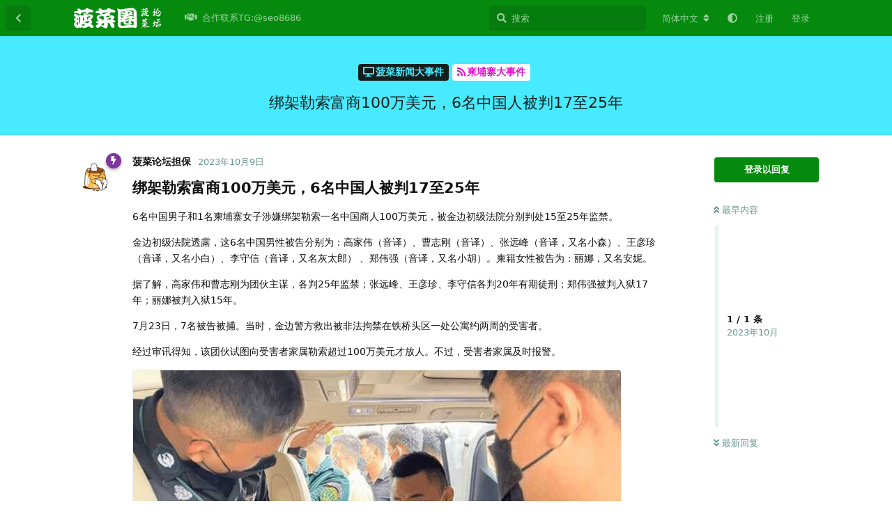

--- FILE ---
content_type: text/html; charset=utf-8
request_url: https://bocaiquan.org/d/521
body_size: 9514
content:
<!doctype html>
<html  dir="ltr"        lang="zh-Hans" >
    <head>
        <meta charset="utf-8">
        <title>绑架勒索富商100万美元，6名中国人被判17至25年 - 菠菜网站-菠菜群-菠菜论坛-菠菜圈</title>

        <link rel="canonical" href="https://bocaiquan.org/d/521">
<link rel="preload" href="https://bocaiquan.org/assets/forum.js?v=4638d81e" as="script">
<link rel="preload" href="https://bocaiquan.org/assets/forum-zh-Hans.js?v=3c353de3" as="script">
<link rel="preload" href="https://bocaiquan.org/assets/fonts/fa-solid-900.woff2" as="font" type="font/woff2" crossorigin="">
<link rel="preload" href="https://bocaiquan.org/assets/fonts/fa-regular-400.woff2" as="font" type="font/woff2" crossorigin="">
<meta name="viewport" content="width=device-width, initial-scale=1, maximum-scale=1, minimum-scale=1">
<meta name="description" content="菠菜网站-菠菜群-菠菜论坛-菠菜圈【bocaiquan.org】致力于为用户打造最好用的白菜资源共享网站，找资源更方便！免费注册登陆即可获取资源！高质量白菜网,白菜作业,白嫖网,注册体验金,开户即送,白菜论坛,活动羊毛,白菜收集平台。">
<meta name="theme-color" content="#058a0e">
<meta name="color-scheme" content="light">
<link rel="stylesheet" media="not all and (prefers-color-scheme: dark)" class="nightmode-light" href="https://bocaiquan.org/assets/forum.css?v=78d3e892" />
<link rel="stylesheet" media="(prefers-color-scheme: dark)" class="nightmode-dark" href="https://bocaiquan.org/assets/forum-dark.css?v=ae0da3b0" />
<link rel="shortcut icon" href="https://bocaiquan.org/assets/favicon-qkarrosj.png">

        <script>
            /* fof/nightmode workaround for browsers without (prefers-color-scheme) CSS media query support */
            if (!window.matchMedia('not all and (prefers-color-scheme), (prefers-color-scheme)').matches) {
                document.querySelector('link.nightmode-light').removeAttribute('media');
            }
        </script>
        
    </head>

    <body>
        <div id="app" class="App">

    <div id="app-navigation" class="App-navigation"></div>

    <div id="drawer" class="App-drawer">

        <header id="header" class="App-header">
            <div id="header-navigation" class="Header-navigation"></div>
            <div class="container">
                <div class="Header-title">
                    <a href="https://bocaiquan.org" id="home-link">
                                                    <img src="https://bocaiquan.org/assets/logo-eqqpzx7r.png" alt="菠菜网站-菠菜群-菠菜论坛-菠菜圈" class="Header-logo">
                                            </a>
                </div>
                <div id="header-primary" class="Header-primary"></div>
                <div id="header-secondary" class="Header-secondary"></div>
            </div>
        </header>

    </div>

    <main class="App-content">
        <div id="content"></div>

        <div id="flarum-loading" style="display: none">
    正在加载…
</div>

<noscript>
    <div class="Alert">
        <div class="container">
            请使用更现代的浏览器并启用 JavaScript 以获得最佳浏览体验。
        </div>
    </div>
</noscript>

<div id="flarum-loading-error" style="display: none">
    <div class="Alert">
        <div class="container">
            加载论坛时出错，请强制刷新页面重试。
        </div>
    </div>
</div>

<noscript id="flarum-content">
    <div class="container">
    <h1>绑架勒索富商100万美元，6名中国人被判17至25年</h1>

    <div>
                    <article>
                                <div class="PostUser"><h3 class="PostUser-name">菠菜论坛担保</h3></div>
                <div class="Post-body">
                    <h3>绑架勒索富商100万美元，6名中国人被判17至25年</h3>



<p>6名中国男子和1名柬埔寨女子涉嫌绑架勒索一名中国商人100万美元，被金边初级法院分别判处15至25年监禁。</p>

<p>金边初级法院透露，这6名中国男性被告分别为：高家伟（音译）、曹志刚（音译）、张远峰（音译，又名小森）、王彦珍（音译，又名小白）、李守信（音译，又名灰太郎） 、郑伟强（音译，又名小胡）。柬籍女性被告为：丽娜，又名安妮。</p>

<p>据了解，高家伟和曹志刚为团伙主谋，各判25年监禁；张远峰、王彦珍、李守信各判20年有期徒刑；郑伟强被判入狱17年；丽娜被判入狱15年。</p>

<p>7月23日，7名被告被捕。当时，金边警方救出被非法拘禁在铁桥头区一处公寓约两周的受害者。</p>

<p>经过审讯得知，该团伙试图向受害者家属勒索超过100万美元才放人。不过，受害者家属及时报警。</p>



<p><a data-fancybox="single" href="https://bocaiquan.org/assets/files/2023-10-09/1696872782-861990-image.png"><img src="https://bocaiquan.org/assets/files/2023-10-09/1696872782-861990-image.png" alt="" loading="lazy"></a></p>

<blockquote class="uncited"><div><p><a href="https://bocaiquan.org" rel="ugc nofollow">菠菜圈-菠菜论坛</a> <a href="https://bocaiquan.org" rel="ugc nofollow">https://bocaiquan.org</a><br>
本站资源全部来源于互联网收录，文章内相关赌博行为一律与本站无关，不承担任何责任！ <a href="https://t.me/hezuo1818" rel="ugc nofollow">如有疑问联系站长！</a></p></div></blockquote>


                </div>
            </article>

            <hr>
            </div>

    
    </div>

</noscript>


        <div class="App-composer">
            <div class="container">
                <div id="composer"></div>
            </div>
        </div>
    </main>

</div>




        <div id="modal"></div>
        <div id="alerts"></div>

        <script>
            document.getElementById('flarum-loading').style.display = 'block';
            var flarum = {extensions: {}};
        </script>

        <script src="https://bocaiquan.org/assets/forum.js?v=4638d81e"></script>
<script src="https://bocaiquan.org/assets/forum-zh-Hans.js?v=3c353de3"></script>

        <script id="flarum-json-payload" type="application/json">{"fof-nightmode.assets.day":"https:\/\/bocaiquan.org\/assets\/forum.css?v=78d3e892","fof-nightmode.assets.night":"https:\/\/bocaiquan.org\/assets\/forum-dark.css?v=ae0da3b0","resources":[{"type":"forums","id":"1","attributes":{"title":"\u83e0\u83dc\u7f51\u7ad9-\u83e0\u83dc\u7fa4-\u83e0\u83dc\u8bba\u575b-\u83e0\u83dc\u5708","description":"\u83e0\u83dc\u7f51\u7ad9-\u83e0\u83dc\u7fa4-\u83e0\u83dc\u8bba\u575b-\u83e0\u83dc\u5708\u3010bocaiquan.org\u3011\u81f4\u529b\u4e8e\u4e3a\u7528\u6237\u6253\u9020\u6700\u597d\u7528\u7684\u767d\u83dc\u8d44\u6e90\u5171\u4eab\u7f51\u7ad9\uff0c\u627e\u8d44\u6e90\u66f4\u65b9\u4fbf\uff01\u514d\u8d39\u6ce8\u518c\u767b\u9646\u5373\u53ef\u83b7\u53d6\u8d44\u6e90\uff01\u9ad8\u8d28\u91cf\u767d\u83dc\u7f51,\u767d\u83dc\u4f5c\u4e1a,\u767d\u5ad6\u7f51,\u6ce8\u518c\u4f53\u9a8c\u91d1,\u5f00\u6237\u5373\u9001,\u767d\u83dc\u8bba\u575b,\u6d3b\u52a8\u7f8a\u6bdb,\u767d\u83dc\u6536\u96c6\u5e73\u53f0\u3002","showLanguageSelector":true,"baseUrl":"https:\/\/bocaiquan.org","basePath":"","baseOrigin":"https:\/\/bocaiquan.org","debug":false,"apiUrl":"https:\/\/bocaiquan.org\/api","welcomeTitle":"\u83e0\u83dc\u7f51\u7ad9-\u83e0\u83dc\u7fa4-\u83e0\u83dc\u8bba\u575b-\u83e0\u83dc\u5708","welcomeMessage":"\u83e0\u83dc\u7f51\u7ad9-\u83e0\u83dc\u7fa4-\u83e0\u83dc\u8bba\u575b-\u83e0\u83dc\u5708\uff08bocaiquan.org\uff09\u63d0\u4f9b\u6700\u65b0\u7684\u767d\u83dc\u8d44\u8baf\uff0c\u514d\u8d39\u5f69\u91d1\uff0c\u4f18\u60e0\u6d3b\u52a8\uff0c\u66dd\u5149\u9ed1\u53f0\uff0c\u73a9\u5bb6\u6280\u5de7\u5206\u4eab\uff0c24\u5c0f\u65f6\u4e0d\u95f4\u65ad\u4e3a\u60a8\u63d0\u4f9b\u670d\u52a1\u3002","themePrimaryColor":"#058a0e","themeSecondaryColor":"#02bb96","logoUrl":"https:\/\/bocaiquan.org\/assets\/logo-eqqpzx7r.png","faviconUrl":"https:\/\/bocaiquan.org\/assets\/favicon-qkarrosj.png","headerHtml":null,"footerHtml":"","allowSignUp":true,"defaultRoute":"\/all","canViewForum":true,"canStartDiscussion":false,"canSearchUsers":false,"canCreateAccessToken":false,"canModerateAccessTokens":false,"assetsBaseUrl":"https:\/\/bocaiquan.org\/assets","canViewFlags":false,"guidelinesUrl":null,"canBypassTagCounts":false,"minPrimaryTags":"1","maxPrimaryTags":"1","minSecondaryTags":"0","maxSecondaryTags":"3","stickiest.badge_icon":"fas fa-layer-group","fof-upload.canUpload":false,"fof-upload.canDownload":false,"fof-upload.composerButtonVisiblity":"both","fofNightMode_autoUnsupportedFallback":1,"fofNightMode.showThemeToggleOnHeaderAlways":true,"fof-nightmode.default_theme":0,"fofNightMode.showThemeToggleInSolid":true,"pusherKey":null,"pusherCluster":null,"displayNameDriver":"nickname","setNicknameOnRegistration":true,"randomizeUsernameOnRegistration":false,"allowUsernameMentionFormat":true,"canBypassAds":false,"cannotSetCustomAvatar":false,"cannotRemoveAvatar":false,"canSetPredefinedAvatar":true,"predefinedAvatarsPrefix":"https:\/\/bocaiquan.org\/assets\/avatars\/predefined\/","predefinedAvatars":["z1bwpGalXl4hpz0K.jpg","lmn76UWvQbj2UERU.jpg","wENfCAj2ZkEQK1F8.png","FRmqJWa4RBohH6tt.jpg","PzLl0B5EwjJER8Eo.jpg","PGue9smCAXLiliN9.jpg","igSeGyzYZEHny6OP.jpg","CzgHcsPv7cgDPZHp.png","LrWECqe9lygmSKM6.jpg","MKfaLtc97apinAeG.jpg","mvpKl8TYpOP4UUaQ.jpg","wUUMv2qLBMZjqT8Z.jpg","vwvKVM8GYsFlPvaB.jpg","bLDWwJl1XB4FnflU.jpg","fpYonsRrrDyXGBGs.jpg","LeSmHXlmwHa2291D.jpg","srRMYGkZJI33DMxu.jpg","iI72RQEtPda4Cayn.jpg","KE3CmFte720ZCbur.jpg","GRmwzvN301xM4MPH.jpg","84YophypIlEuYYCY.jpg","s3eGbspEcfBr85VN.jpg","4d3l36HFwe7bKG8y.jpg","tV1g2WkLQ4pfisOg.jpg","SROOftMJcHoSMz0F.jpg","bSZN3eNn6cZIV78B.jpg","vBL7ByxIY4urQvWU.jpg","o4JtUvTS5LjE7s7o.jpg","cLTKswoLhKzA2EUv.jpg","wwS6SuwSye5vGBml.jpg","CBFlCcQOktKqMHQe.jpg","8gFCx79PEsb7sXPV.jpg","wZyqd9gpp2p8EfD7.jpg","9bbyduuqPbFCr2Rd.png","YE29QNJBxJCzzfgz.jpg","xXsNQmofxibX8716.png","9yio4WnWIyBSRhX3.png","Qt4azjlYNdGSHRDC.png","ccXJBMAVyvnGpbUv.jpg","0BOjUH3hM60PgbSG.jpg","TwxDsUU6HKNo7Z05.jpg","PPrftbnwWOqhG0H9.jpg","E7pAjFXTfvSYnwV9.png","AozsAYu1vcbdHybs.jpg","Fr17IDmw5rbTfD2I.png","9Hmvm7NLm2WHqFHW.png"]},"relationships":{"groups":{"data":[{"type":"groups","id":"1"},{"type":"groups","id":"2"},{"type":"groups","id":"3"},{"type":"groups","id":"4"}]},"tags":{"data":[{"type":"tags","id":"1"},{"type":"tags","id":"2"},{"type":"tags","id":"3"},{"type":"tags","id":"4"},{"type":"tags","id":"5"},{"type":"tags","id":"6"},{"type":"tags","id":"7"},{"type":"tags","id":"8"},{"type":"tags","id":"9"},{"type":"tags","id":"10"},{"type":"tags","id":"11"},{"type":"tags","id":"12"},{"type":"tags","id":"21"},{"type":"tags","id":"24"},{"type":"tags","id":"25"},{"type":"tags","id":"26"}]},"links":{"data":[{"type":"links","id":"31"}]}}},{"type":"groups","id":"1","attributes":{"nameSingular":"\u7ba1\u7406\u5458","namePlural":"\u7ba1\u7406\u7ec4","color":"#B72A2A","icon":"fas fa-wrench","isHidden":0}},{"type":"groups","id":"2","attributes":{"nameSingular":"\u6e38\u5ba2","namePlural":"\u6e38\u5ba2","color":null,"icon":null,"isHidden":0}},{"type":"groups","id":"3","attributes":{"nameSingular":"\u6ce8\u518c\u7528\u6237","namePlural":"\u6ce8\u518c\u7528\u6237","color":null,"icon":null,"isHidden":0}},{"type":"groups","id":"4","attributes":{"nameSingular":"\u7248\u4e3b","namePlural":"\u7248\u4e3b\u7ec4","color":"#80349E","icon":"fas fa-bolt","isHidden":0}},{"type":"tags","id":"1","attributes":{"name":"\u514d\u8d39\u5f69\u91d1","description":"\u5168\u7403\u6700\u65b0\u514d\u8d39\u5f69\u91d1\u5e73\u53f0\u53d1\u5e03","slug":"mianfeicaijin","color":"#f20202","backgroundUrl":null,"backgroundMode":null,"icon":"fas fa-bolt light fa-gift","discussionCount":1001,"position":0,"defaultSort":null,"isChild":false,"isHidden":false,"lastPostedAt":"2025-12-05T06:22:14+00:00","canStartDiscussion":false,"canAddToDiscussion":false}},{"type":"tags","id":"2","attributes":{"name":"\u9996\u5b58\u4f18\u60e0","description":"\u535a\u5f69\u5145\u503c\u4f18\u60e0\u4ee5\u53ca\u4fe1\u8a89\u63a8\u8350\uff0c\u6d3b\u52a8\u7ed3\u675f\u968f\u65f6\u8054\u7cfb\u7ad9\u957f","slug":"shoucunyouhui","color":"#f59105","backgroundUrl":null,"backgroundMode":null,"icon":"fas fa-solid fa-dollar-sign","discussionCount":4,"position":1,"defaultSort":null,"isChild":false,"isHidden":false,"lastPostedAt":"2025-11-17T20:18:58+00:00","canStartDiscussion":false,"canAddToDiscussion":false}},{"type":"tags","id":"3","attributes":{"name":"\u4ea4\u6d41\u4e13\u533a","description":"\u7545\u6240\u6b32\u8a00\uff0c\u53d1\u8868\u4e2a\u4eba\u89c2\u5ff5\uff0c\u5c0a\u91cd\u4e2a\u4eba\u89c2\u5ff5\uff01","slug":"Exchange","color":"#e97f07","backgroundUrl":null,"backgroundMode":null,"icon":"fas fa-solid fa-comment-dots","discussionCount":53,"position":10,"defaultSort":null,"isChild":false,"isHidden":false,"lastPostedAt":"2025-12-05T06:20:47+00:00","canStartDiscussion":false,"canAddToDiscussion":false}},{"type":"tags","id":"4","attributes":{"name":"\u9ed1\u5e73\u53f0\u66dd\u5149","description":"\u66dd\u5149\u9ed1\u53f0\uff0c\u9ed1\u4ee3\u7406\uff0c\u9ed1\u516c\u53f8\uff0c\u9ed1\u4e0a\u7ea7\uff0c\u6b22\u8fce\u6295\u7a3f\uff0c\u4e0d\u5b9e\u53ef\u81ea\u8bc1\u3002","slug":"heipingtaibaoguang","color":"#100f0f","backgroundUrl":null,"backgroundMode":null,"icon":"fas fa-solid fa-video-slash","discussionCount":230,"position":2,"defaultSort":null,"isChild":false,"isHidden":false,"lastPostedAt":"2025-12-01T07:14:38+00:00","canStartDiscussion":false,"canAddToDiscussion":false}},{"type":"tags","id":"5","attributes":{"name":"\u7ad9\u957f\u5206\u4eab\u533a","description":"\u7ad9\u957f\u8054\u7cfb\u65b9\u5f0f\u548c\u76f8\u5173\u5408\u4f5c\u4fe1\u606f","slug":"zhanzhangfenxiangqu","color":"#3700ff","backgroundUrl":null,"backgroundMode":null,"icon":"fas fa-bolt fa-solid fa-pen","discussionCount":32,"position":7,"defaultSort":null,"isChild":false,"isHidden":false,"lastPostedAt":"2025-11-13T12:24:27+00:00","canStartDiscussion":false,"canAddToDiscussion":false}},{"type":"tags","id":"6","attributes":{"name":"\u83e0\u83dc\u8bba\u575b\u6545\u4e8b\u6c47","description":"\u83e0\u83dc\u8bba\u575b\u6545\u4e8b\u4f1a\u3010bocaiquan.org\u3011\u5206\u4eab\u5173\u4e8e\u535a\u5f69\u7684\u6545\u4e8b\uff0c\u6212\u8d4c\uff0c\u70c2\u8d4c\u4eba\u7684\u81ea\u8bc9\u3002\u6b22\u8fce\u8001\u54e5\u4eec\u6295\u7a3f\u3001\u4ea4\u6d41\u3001\u63a2\u8ba8\u3002","slug":"bocailuntan","color":"#09d320","backgroundUrl":null,"backgroundMode":null,"icon":"fas fa-solid fa-book","discussionCount":118,"position":5,"defaultSort":null,"isChild":false,"isHidden":false,"lastPostedAt":"2025-12-05T06:13:00+00:00","canStartDiscussion":false,"canAddToDiscussion":false}},{"type":"tags","id":"7","attributes":{"name":"\u83e0\u83dc\u65b0\u95fb\u5927\u4e8b\u4ef6","description":"\u83e0\u83dc\u65b0\u95fb\u5927\u4e8b\u4ef6\u3010bocaiquan.org\u3011\u5206\u4eab\u7b2c\u4e00\u624b\u7684\u5168\u7403\u83e0\u83dc\u52a8\u6001\u4e0e\u5a31\u4e50\u5e73\u53f0\u6e38\u620f\u76f8\u5173\u7684\u83e0\u83dc\u8d44\u8baf\uff0c\u6b22\u8fce\u6765\u81ea\u5404\u5730\u7684\u7f51\u53cb\u63d0\u4f9b\u53d1\u8868\u6700\u65b0\u7684\u83e0\u83dc\u5b9e\u65f6\u65b0\u95fb\u3002","slug":"zixun","color":"#47eaff","backgroundUrl":null,"backgroundMode":null,"icon":"fas fa-solid fa-desktop","discussionCount":422,"position":6,"defaultSort":null,"isChild":false,"isHidden":false,"lastPostedAt":"2025-12-05T06:14:03+00:00","canStartDiscussion":false,"canAddToDiscussion":false}},{"type":"tags","id":"8","attributes":{"name":"\u83e0\u83dc\u6e38\u620f","description":"\u5404\u7c7b\u6e38\u620f\u89c4\u5219\u4ecb\u7ecd\u5206\u4eab","slug":"youxijies","color":"#9d21ca","backgroundUrl":null,"backgroundMode":null,"icon":"fas fa-solid fa-gamepad","discussionCount":55,"position":8,"defaultSort":null,"isChild":false,"isHidden":false,"lastPostedAt":"2025-11-28T15:42:32+00:00","canStartDiscussion":false,"canAddToDiscussion":false}},{"type":"tags","id":"9","attributes":{"name":"\u6212\u8d4c\u533a","description":"\u6212\u8d4c\u533a\u3010bocaiquan.org\u3011\u5206\u4eab\u597d\u6587\uff0c\u5206\u4eab\u5173\u4e8e\u83e0\u83dc\u7684\u6545\u4e8b\uff0c\u6212\u8d4c\uff0c\u70c2\u8d4c\u4eba\u7684\u81ea\u8bc9\u3002\u6b22\u8fce\u8001\u54e5\u4eec\u6295\u7a3f\u3001\u4ea4\u6d41\u3001\u63a2\u8ba8\u3002","slug":"jieduq","color":"#ee44a7","backgroundUrl":null,"backgroundMode":null,"icon":"fas fa-hand-holding-heart","discussionCount":51,"position":9,"defaultSort":null,"isChild":false,"isHidden":false,"lastPostedAt":"2025-11-28T15:45:10+00:00","canStartDiscussion":false,"canAddToDiscussion":false}},{"type":"tags","id":"10","attributes":{"name":"\u8d62\u94b1\u7b56\u7565","description":"\u5404\u7c7b\u6e38\u620f\u8d62\u94b1\u6280\u5de7\uff0c\u5927\u4f6c\u5206\u4eab\u8d62\u94b1\u7b56\u7565","slug":"ying","color":"#25b2f8","backgroundUrl":null,"backgroundMode":null,"icon":"fas fa-solid fa-dice","discussionCount":100,"position":3,"defaultSort":null,"isChild":false,"isHidden":false,"lastPostedAt":"2025-11-13T12:25:46+00:00","canStartDiscussion":false,"canAddToDiscussion":false}},{"type":"tags","id":"11","attributes":{"name":"\u6c42\u52a9\u533a","description":"\u7f51\u53cb\u9700\u8981\u5e2e\u52a9\uff0c\u9700\u8981\u6c42\u52a9\u53ef\u53d1\u6587\u7ed9\u5e7f\u5927\u7f51\u53cb\u4eec\u5171\u540c\u89e3\u51b3\u96be\u9898","slug":"SOS","color":"#f52424","backgroundUrl":null,"backgroundMode":null,"icon":"fas fa-wrench","discussionCount":0,"position":12,"defaultSort":null,"isChild":false,"isHidden":false,"lastPostedAt":null,"canStartDiscussion":false,"canAddToDiscussion":false}},{"type":"tags","id":"12","attributes":{"name":"\u516c\u544a","description":"","slug":"gonggao","color":"#EF564F","backgroundUrl":null,"backgroundMode":null,"icon":"fas fa-bullhorn","discussionCount":1,"position":15,"defaultSort":null,"isChild":false,"isHidden":false,"lastPostedAt":"2023-08-18T06:52:08+00:00","canStartDiscussion":false,"canAddToDiscussion":false}},{"type":"tags","id":"21","attributes":{"name":"\u4f53\u80b2\u8d5b\u4e8b","description":"\u4f53\u80b2\u8d5b\u4e8b\uff0c\u7ad9\u957f\u51ed\u5fc3\u60c5\u63a8\u5355\uff0c\u4f53\u80b2\u4ecb\u7ecd\uff0c\u4f53\u80b2\u65b0\u95fb","slug":"tiyu","color":"#4f1c9b","backgroundUrl":null,"backgroundMode":null,"icon":"far fa-futbol","discussionCount":253,"position":4,"defaultSort":null,"isChild":false,"isHidden":false,"lastPostedAt":"2025-12-01T07:16:05+00:00","canStartDiscussion":false,"canAddToDiscussion":false}},{"type":"tags","id":"24","attributes":{"name":"\u7ad9\u52a1","description":"\u8bba\u575b\u4e8b\u52a1\u5904\u7406","slug":"zhanqu","color":"#00a7d1","backgroundUrl":null,"backgroundMode":null,"icon":"fas fa-clipboard-list","discussionCount":1,"position":14,"defaultSort":null,"isChild":false,"isHidden":false,"lastPostedAt":"2023-08-18T06:52:38+00:00","canStartDiscussion":false,"canAddToDiscussion":false}},{"type":"tags","id":"25","attributes":{"name":"\u8d44\u6e90","description":"","slug":"ziyuan","color":"#f23636","backgroundUrl":null,"backgroundMode":null,"icon":"fas fa-toolbox","discussionCount":2,"position":13,"defaultSort":null,"isChild":false,"isHidden":false,"lastPostedAt":"2023-08-19T10:12:37+00:00","canStartDiscussion":false,"canAddToDiscussion":false}},{"type":"tags","id":"26","attributes":{"name":"\u9632\u9a97\u6307\u5357","description":"\u6bcf\u65e5\u4e00\u5f53\uff0c\u5f53\u5f53\u4e0d\u4e00\u6837","slug":"fangpian","color":"#280b0b","backgroundUrl":null,"backgroundMode":null,"icon":"fas fa-solid fa-user-graduate","discussionCount":9,"position":11,"defaultSort":null,"isChild":false,"isHidden":false,"lastPostedAt":"2024-04-21T11:50:53+00:00","canStartDiscussion":false,"canAddToDiscussion":false}},{"type":"links","id":"31","attributes":{"id":31,"title":"\u5408\u4f5c\u8054\u7cfbTG:@seo8686","icon":"fas fa-solid fa-handshake","url":"https:\/\/t.me\/seo8686","position":null,"isInternal":false,"isNewtab":false,"useRelMe":false,"isChild":false}}],"session":{"userId":0,"csrfToken":"VoZTPGWf9l4ijolI1GYGsLRCg6XEwwaqjDpvOeyS"},"locales":{"zh-Hans":"\u7b80\u4f53\u4e2d\u6587","en":"English"},"locale":"zh-Hans","davwheat-ads.ad-code.between_posts":"\n\n  \u003Cdiv class=\u0022PostStream\u0022 style=\u0022margin-top: 10px; width:100%\u0022\u003E   \u003Ca href=\u0022http:\/\/23.225.52.68:4466\/vip348.html\u0022 target=\u0022_blank\u0022\u003E\n      \u003Cimg src=\u0022https:\/\/baipiaowang.org\/assets\/files\/2025-09-08\/1757317192-293993-2400-194.gif\u0022 \n      alt=\u00224466\u0022 width=\u0022100%\u0022\u003E\n     \u003C\/a\u003E\n    \u003C\/div\u003E\n\n\n\n\n\u003Cdiv class=\u0022PostStream\u0022 style=\u0022margin-top: 10px; width:100%\u0022\u003E\n     \u003Ca href=\u0022https:\/\/www.we867325.com\/aff.php?vid=1253358\u0022 target=\u0022_blank\u0022\u003E\n      \u003Cimg src=\u0022https:\/\/meibo999.com\/assets\/files\/2025-06-01\/1748772785-826593-2400-194.gif\u0022 alt=\u0022\u7b2c\u4e00\u4f53\u80b2\u0022 width=\u0022100%\u0022\u003E\n     \u003C\/a\u003E\n    \u003C\/div\u003E\n\n\n\n\n\n\u003Cdiv class=\u0022PostStream\u0022 style=\u0022margin-top: 10px; width:100%\u0022\u003E\n     \u003Ca href=\u0022https:\/\/www.zhgj7.vip\u0022 target=\u0022_blank\u0022\u003E\n      \u003Cimg src=\u0022https:\/\/baipiaowang.org\/assets\/files\/2025-03-18\/1742310095-631350-bc0c11bd-1fa3-47fc-9df3-9b9d472835a4.gif\u0022 alt=\u0022\u5c0a\u7687\u0022 width=\u0022100%\u0022\u003E\n     \u003C\/a\u003E\n    \u003C\/div\u003E\n\n\u003Cdiv class=\u0022PostStream\u0022 style=\u0022margin-top: 10px; width:100%\u0022\u003E\n     \u003Ca href=\u0022https:\/\/www.3bet5.cc:35559\/entry\/register\/?i_code=9784697\u0022 target=\u0022_blank\u0022\u003E\n      \u003Cimg src=\u0022https:\/\/baicaidaquan.com\/assets\/files\/2025-09-15\/1757926120-270990-2400x194.gif\u0022 \n      alt=\u0022bet5\u4f53\u80b2\u0022 width=\u0022100%\u0022\u003E\n     \u003C\/a\u003E\n    \u003C\/div\u003E\n\n\u003Cdiv class=\u0022PostStream\u0022 style=\u0022margin-top: 10px; width:100%\u0022\u003E\n     \u003Ca href=\u0022https:\/\/www.079111.cc:8899\/Register\/?a=580165\u0022 target=\u0022_blank\u0022\u003E\n      \u003Cimg src=\u0022https:\/\/www.genostas.com\/assets\/files\/2025-09-28\/1759043239-219743-bd3d56d6-cd78-45f7-a662-23984e0ddae8.gif\u0022 \n      alt=\u0022\u65b0\u8461\u4eac\u0022 width=\u0022100%\u0022\u003E\n     \u003C\/a\u003E\n    \u003C\/div\u003E\n\n\n\n\u003Cdiv class=\u0022PostStream\u0022 style=\u0022margin-top: 10px; width:100%\u0022\u003E\n     \u003Ca href=\u0022https:\/\/t.me\/kuaisuqianming\u0022 target=\u0022_blank\u0022\u003E\n      \u003Cimg src=\u0022https:\/\/meibo999.com\/assets\/files\/2025-07-30\/1753896194-281861-ios.gif\u0022 alt=\u0022\u7b7e\u540d\u0022 width=\u0022100%\u0022\u003E\n     \u003C\/a\u003E\n    \u003C\/div\u003E\n\n\n\u003Cdiv class=\u0022PostStream\u0022 style=\u0022margin-top: 10px; width:100%\u0022\u003E\n     \u003Ca href=\u0022http:\/\/jinshapg10.com\/\u0022 target=\u0022_blank\u0022\u003E\n      \u003Cimg src=\u0022https:\/\/meibo999.com\/assets\/files\/2025-06-21\/1750484571-914080-pg.gif\u0022 alt=\u0022\u91d1\u6c99\u0022 width=\u0022100%\u0022\u003E\n     \u003C\/a\u003E\n    \u003C\/div\u003E\n\n\n\u003Cdiv class=\u0022PostStream\u0022 style=\u0022margin-top: 10px; width:100%\u0022\u003E\n     \u003Ca href=\u0022https:\/\/558.5583606.cc:8443\/?shareName=558.5583606.cc\u0022 target=\u0022_blank\u0022\u003E\n      \u003Cimg src=\u0022https:\/\/kaiyuanqipai.org\/assets\/files\/2025-08-25\/1756111166-561238-558-2400x194.gif\u0022 \n      alt=\u0022\u5f00\u5143\u68cb\u724c\u0022 width=\u0022100%\u0022\u003E\n     \u003C\/a\u003E\n    \u003C\/div\u003E\n\n\u003Cdiv class=\u0022PostStream\u0022 style=\u0022margin-top: 10px; width:100%\u0022\u003E\n     \u003Ca href=\u0022https:\/\/2pg.2055983.cc\u0022 target=\u0022_blank\u0022\u003E\n      \u003Cimg src=\u0022https:\/\/kaiyuanqipai.org\/assets\/files\/2025-08-25\/1756111222-623116-2400x194.gif\u0022 \n      alt=\u0022PG\u7535\u5b50\u0022 width=\u0022100%\u0022\u003E\n     \u003C\/a\u003E\n    \u003C\/div\u003E\n\n\n\n\n\n\u003Cdiv class=\u0022PostStream\u0022 style=\u0022margin-top: 10px; width:100%\u0022\u003E\n\t\t\t\u003Ca href=\u0022https:\/\/t.me\/seo8686\u0022 target=\u0022_blank\u0022\u003E\n\t\t\t\t\u003Cimg src=\u0022https:\/\/bocaiquan.org\/assets\/files\/2023-10-18\/1697613861-574998-1.gif\u0022 alt=\u0022\u5e7f\u544a\u5408\u4f5c\u0022 width=\u0022100%\u0022\u003E\n\t\t\t\u003C\/a\u003E\n\t\t\u003C\/div\u003E","davwheat-ads.ad-code.discussion_header":"\u003Cdiv class=\u0022container\u0022 style=\u0022margin-top: 10px; width:100%\u0022\u003E\n\t\t\t\u003Ca href=\u0022https:\/\/st9899.com\/\u0022 target=\u0022_blank\u0022\u003E\n\t\t\t\t\u003Cimg src=\u0022https:\/\/caijin2023.com\/assets\/files\/2023-08-05\/1691237533-432137-1691221973-371600-2.gif\u0022 alt=\u0022\u80dc\u5929\u5a31\u4e50\u573a\u0022 width=\u0022100%\u0022\u003E\n\t\t\t\u003C\/a\u003E\n\t\t\u003C\/div\u003E\n\n\n\n\n\n\n\n\n\n\n\u003Cdiv class=\u0022container\u0022 style=\u0022margin-top: 10px; width:100%\u0022\u003E\n\t\t\t\u003Ca href=\u0022https:\/\/bocaiquan.org\/d\/3-yan-gao-he-zuo-bo-cai-lun-tan-zhan-chang-lian-xi-fang-shi\u0022 target=\u0022_blank\u0022\u003E\n\t\t\t\t\u003Cimg src=\u0022https:\/\/baicaidaquan.com\/assets\/files\/2023-08-05\/1691223771-221217-1691209435-278522-3.gif\u0022 alt=\u0022\u80dc\u5929\u5a31\u4e50\u573a\u0022 width=\u0022100%\u0022\u003E\n\t\t\t\u003C\/a\u003E\n\t\t\u003C\/div\u003E","davwheat-ads.ad-code.discussion_sidebar":"","davwheat-ads.ad-code.footer":"","davwheat-ads.ad-code.header":"\n\n\u003Cdiv class=\u0022container\u0022 style=\u0022margin-top: 10px;\u0022\u003E\n     \u003Ca href=\u0022https:\/\/153.43.15.30:5029\/?cid=3112107\u0026id=8369907#baicaishequ\u0022 target=\u0022_blank\u0022\u003E\n      \u003Cimg src=\u0022https:\/\/tupian.913tupian.com\/baicai\/2400x194.gif\u0022 \n      alt=\u0022\u91d1\u6c99\u0022 width=\u0022100%\u0022\u003E\n     \u003C\/a\u003E\n    \u003C\/div\u003E\n\n\u003Cdiv class=\u0022container\u0022 style=\u0022margin-top: 10px;\u0022\u003E\n     \u003Ca href=\u0022https:\/\/www.we867325.com\/aff.php?vid=1253358\u0022 target=\u0022_blank\u0022\u003E\n      \u003Cimg src=\u0022https:\/\/meibo999.com\/assets\/files\/2025-06-01\/1748772785-826593-2400-194.gif\u0022 \n      alt=\u0022\u7b2c\u4e00\u4f53\u80b2\u0022 width=\u0022100%\u0022\u003E\n     \u003C\/a\u003E\n    \u003C\/div\u003E\n\n\n\n\u003Cdiv class=\u0022container\u0022 style=\u0022margin-top: 10px;\u0022\u003E\n     \u003Ca href=\u0022http:\/\/23.225.52.68:4466\/vip348.html\u0022 target=\u0022_blank\u0022\u003E\n      \u003Cimg src=\u0022https:\/\/baipiaowang.org\/assets\/files\/2025-09-08\/1757317192-293993-2400-194.gif\u0022 \n      alt=\u00224466\u0022 width=\u0022100%\u0022\u003E\n     \u003C\/a\u003E\n    \u003C\/div\u003E\n\n\u003Cdiv class=\u0022container\u0022 style=\u0022margin-top: 10px;\u0022\u003E\n     \u003Ca href=\u0022https:\/\/134.122.165.139:5001\/fhdisf9ujfsdklj88\/887260891.php\u0022 target=\u0022_blank\u0022\u003E\n      \u003Cimg src=\u0022https:\/\/meibo999.com\/assets\/files\/2025-10-30\/1761801095-733044-960x70-1.gif\u0022 \n      alt=\u00227668\u666e\u4eac\u0022 width=\u0022100%\u0022\u003E\n     \u003C\/a\u003E\n    \u003C\/div\u003E\n\n\n\n\n\n\n\u003Cdiv class=\u0022container\u0022 style=\u0022margin-top: 10px;\u0022\u003E\n     \u003Ca href=\u0022https:\/\/tz.wx.dsgj668.com\/app\/register.php?site_id=2173\u0026topId=3220563\u0022 target=\u0022_blank\u0022\u003E\n      \u003Cimg src=\u0022https:\/\/meibo999.com\/assets\/files\/2025-11-17\/1763390576-392028-2400x194100100.gif\u0022 \n      alt=\u0022\u4e1c\u5347\u56fd\u9645\u0022 width=\u0022100%\u0022\u003E\n     \u003C\/a\u003E\n    \u003C\/div\u003E\n\n\u003Cdiv class=\u0022container\u0022 style=\u0022margin-top: 10px;\u0022\u003E\n     \u003Ca href=\u0022https:\/\/pg9u.com\/?cid=5254486\u0022 target=\u0022_blank\u0022\u003E\n      \u003Cimg src=\u0022https:\/\/meibo999.com\/assets\/files\/2025-11-17\/1763404562-586582-1160x-80.gif\u0022 \n      alt=\u00229u\u0022 width=\u0022100%\u0022\u003E\n     \u003C\/a\u003E\n    \u003C\/div\u003E\n\n\n\n\n\u003Cdiv class=\u0022container\u0022 style=\u0022margin-top: 10px;\u0022\u003E\n     \u003Ca href=\u0022https:\/\/555sjg.com\/?i=6010895296\u0026\u0022 target=\u0022_blank\u0022\u003E\n      \u003Cimg src=\u0022https:\/\/meibo999.com\/assets\/files\/2025-11-08\/1762582649-217965-2222-compressed.gif\u0022 \n      alt=\u0022\u4e50\u5929\u5a31\u4e50\u0022 width=\u0022100%\u0022\u003E\n     \u003C\/a\u003E\n    \u003C\/div\u003E\n\n\n\n\n\u003Cdiv class=\u0022container\u0022 style=\u0022margin-top: 10px;\u0022\u003E\n\t\t\t\u003Ca href=\u0022https:\/\/t.me\/seo8686\u0022 target=\u0022_blank\u0022\u003E\n\t\t\t\t\u003Cimg src=\u0022https:\/\/bocaiquan.org\/assets\/files\/2023-10-18\/1697613861-574998-1.gif\u0022 alt=\u0022\u5e7f\u544a\u5408\u4f5c\u0022 width=\u0022100%\u0022\u003E\n\t\t\t\u003C\/a\u003E\n\t\t\u003C\/div\u003E","davwheat-ads.ad-code.sidebar":"","davwheat-ads.ad-code.between_posts.js":"","davwheat-ads.ad-code.discussion_header.js":"","davwheat-ads.ad-code.discussion_sidebar.js":"","davwheat-ads.ad-code.footer.js":"","davwheat-ads.ad-code.header.js":"","davwheat-ads.ad-code.sidebar.js":"","davwheat-ads.between-n-posts":"15","davwheat-ads.enable-ad-after-placeholder":"0","davwheat-ads.enabled-ad-locations":"[\u0022header\u0022]","apiDocument":{"data":{"type":"discussions","id":"521","attributes":{"title":"\u7ed1\u67b6\u52d2\u7d22\u5bcc\u5546100\u4e07\u7f8e\u5143\uff0c6\u540d\u4e2d\u56fd\u4eba\u88ab\u522417\u81f325\u5e74","slug":"521","commentCount":1,"participantCount":1,"createdAt":"2023-10-09T17:33:06+00:00","lastPostedAt":"2023-10-09T17:33:06+00:00","lastPostNumber":1,"canReply":false,"canRename":false,"canDelete":false,"canHide":false,"isApproved":true,"canTag":false,"isSticky":false,"canSticky":false,"isStickiest":false,"isTagSticky":false,"canStickiest":false,"canTagSticky":false,"frontpage":false,"frontdate":null,"front":false,"views":1048,"subscription":null,"isLocked":false,"canLock":false},"relationships":{"user":{"data":{"type":"users","id":"71"}},"posts":{"data":[{"type":"posts","id":"605"}]},"tags":{"data":[{"type":"tags","id":"7"},{"type":"tags","id":"17"}]},"stickyTags":{"data":[]}}},"included":[{"type":"users","id":"71","attributes":{"username":"111","displayName":"\u83e0\u83dc\u8bba\u575b\u62c5\u4fdd","avatarUrl":"https:\/\/bocaiquan.org\/assets\/avatars\/idLAlzPpJ7Z2gkx4.png","slug":"111","joinTime":"2023-10-07T17:40:40+00:00","discussionCount":56,"commentCount":56,"canEdit":false,"canEditCredentials":false,"canEditGroups":false,"canDelete":false,"lastSeenAt":"2025-05-09T06:42:16+00:00","fof-upload-uploadCountCurrent":51,"fof-upload-uploadCountAll":51,"canSuspend":false,"canEditNickname":false},"relationships":{"groups":{"data":[{"type":"groups","id":"4"}]}}},{"type":"posts","id":"605","attributes":{"number":1,"createdAt":"2023-10-09T17:33:06+00:00","contentType":"comment","contentHtml":"\u003Ch3\u003E\u7ed1\u67b6\u52d2\u7d22\u5bcc\u5546100\u4e07\u7f8e\u5143\uff0c6\u540d\u4e2d\u56fd\u4eba\u88ab\u522417\u81f325\u5e74\u003C\/h3\u003E\n\n\n\n\u003Cp\u003E6\u540d\u4e2d\u56fd\u7537\u5b50\u548c1\u540d\u67ec\u57d4\u5be8\u5973\u5b50\u6d89\u5acc\u7ed1\u67b6\u52d2\u7d22\u4e00\u540d\u4e2d\u56fd\u5546\u4eba100\u4e07\u7f8e\u5143\uff0c\u88ab\u91d1\u8fb9\u521d\u7ea7\u6cd5\u9662\u5206\u522b\u5224\u590415\u81f325\u5e74\u76d1\u7981\u3002\u003C\/p\u003E\n\n\u003Cp\u003E\u91d1\u8fb9\u521d\u7ea7\u6cd5\u9662\u900f\u9732\uff0c\u8fd96\u540d\u4e2d\u56fd\u7537\u6027\u88ab\u544a\u5206\u522b\u4e3a\uff1a\u9ad8\u5bb6\u4f1f\uff08\u97f3\u8bd1\uff09\u3001\u66f9\u5fd7\u521a\uff08\u97f3\u8bd1\uff09\u3001\u5f20\u8fdc\u5cf0\uff08\u97f3\u8bd1\uff0c\u53c8\u540d\u5c0f\u68ee\uff09\u3001\u738b\u5f66\u73cd\uff08\u97f3\u8bd1\uff0c\u53c8\u540d\u5c0f\u767d\uff09\u3001\u674e\u5b88\u4fe1\uff08\u97f3\u8bd1\uff0c\u53c8\u540d\u7070\u592a\u90ce\uff09 \u3001\u90d1\u4f1f\u5f3a\uff08\u97f3\u8bd1\uff0c\u53c8\u540d\u5c0f\u80e1\uff09\u3002\u67ec\u7c4d\u5973\u6027\u88ab\u544a\u4e3a\uff1a\u4e3d\u5a1c\uff0c\u53c8\u540d\u5b89\u59ae\u3002\u003C\/p\u003E\n\n\u003Cp\u003E\u636e\u4e86\u89e3\uff0c\u9ad8\u5bb6\u4f1f\u548c\u66f9\u5fd7\u521a\u4e3a\u56e2\u4f19\u4e3b\u8c0b\uff0c\u5404\u522425\u5e74\u76d1\u7981\uff1b\u5f20\u8fdc\u5cf0\u3001\u738b\u5f66\u73cd\u3001\u674e\u5b88\u4fe1\u5404\u522420\u5e74\u6709\u671f\u5f92\u5211\uff1b\u90d1\u4f1f\u5f3a\u88ab\u5224\u5165\u72f117\u5e74\uff1b\u4e3d\u5a1c\u88ab\u5224\u5165\u72f115\u5e74\u3002\u003C\/p\u003E\n\n\u003Cp\u003E7\u670823\u65e5\uff0c7\u540d\u88ab\u544a\u88ab\u6355\u3002\u5f53\u65f6\uff0c\u91d1\u8fb9\u8b66\u65b9\u6551\u51fa\u88ab\u975e\u6cd5\u62d8\u7981\u5728\u94c1\u6865\u5934\u533a\u4e00\u5904\u516c\u5bd3\u7ea6\u4e24\u5468\u7684\u53d7\u5bb3\u8005\u3002\u003C\/p\u003E\n\n\u003Cp\u003E\u7ecf\u8fc7\u5ba1\u8baf\u5f97\u77e5\uff0c\u8be5\u56e2\u4f19\u8bd5\u56fe\u5411\u53d7\u5bb3\u8005\u5bb6\u5c5e\u52d2\u7d22\u8d85\u8fc7100\u4e07\u7f8e\u5143\u624d\u653e\u4eba\u3002\u4e0d\u8fc7\uff0c\u53d7\u5bb3\u8005\u5bb6\u5c5e\u53ca\u65f6\u62a5\u8b66\u3002\u003C\/p\u003E\n\n\n\n\u003Cp\u003E\u003Ca data-fancybox=\u0022single\u0022 href=\u0022https:\/\/bocaiquan.org\/assets\/files\/2023-10-09\/1696872782-861990-image.png\u0022\u003E\u003Cimg src=\u0022https:\/\/bocaiquan.org\/assets\/files\/2023-10-09\/1696872782-861990-image.png\u0022 alt=\u0022\u0022 loading=\u0022lazy\u0022\u003E\u003C\/a\u003E\u003C\/p\u003E\n\n\u003Cblockquote class=\u0022uncited\u0022\u003E\u003Cdiv\u003E\u003Cp\u003E\u003Ca href=\u0022https:\/\/bocaiquan.org\u0022 rel=\u0022ugc nofollow\u0022\u003E\u83e0\u83dc\u5708-\u83e0\u83dc\u8bba\u575b\u003C\/a\u003E \u003Ca href=\u0022https:\/\/bocaiquan.org\u0022 rel=\u0022ugc nofollow\u0022\u003Ehttps:\/\/bocaiquan.org\u003C\/a\u003E\u003Cbr\u003E\n\u672c\u7ad9\u8d44\u6e90\u5168\u90e8\u6765\u6e90\u4e8e\u4e92\u8054\u7f51\u6536\u5f55\uff0c\u6587\u7ae0\u5185\u76f8\u5173\u8d4c\u535a\u884c\u4e3a\u4e00\u5f8b\u4e0e\u672c\u7ad9\u65e0\u5173\uff0c\u4e0d\u627f\u62c5\u4efb\u4f55\u8d23\u4efb\uff01 \u003Ca href=\u0022https:\/\/t.me\/hezuo1818\u0022 rel=\u0022ugc nofollow\u0022\u003E\u5982\u6709\u7591\u95ee\u8054\u7cfb\u7ad9\u957f\uff01\u003C\/a\u003E\u003C\/p\u003E\u003C\/div\u003E\u003C\/blockquote\u003E\n\n","renderFailed":false,"canEdit":false,"canDelete":false,"canHide":false,"mentionedByCount":0,"canFlag":false,"isApproved":true,"canApprove":false,"canLike":false,"likesCount":0},"relationships":{"discussion":{"data":{"type":"discussions","id":"521"}},"user":{"data":{"type":"users","id":"71"}},"mentionedBy":{"data":[]},"likes":{"data":[]}}},{"type":"groups","id":"4","attributes":{"nameSingular":"\u7248\u4e3b","namePlural":"\u7248\u4e3b\u7ec4","color":"#80349E","icon":"fas fa-bolt","isHidden":0}},{"type":"tags","id":"7","attributes":{"name":"\u83e0\u83dc\u65b0\u95fb\u5927\u4e8b\u4ef6","description":"\u83e0\u83dc\u65b0\u95fb\u5927\u4e8b\u4ef6\u3010bocaiquan.org\u3011\u5206\u4eab\u7b2c\u4e00\u624b\u7684\u5168\u7403\u83e0\u83dc\u52a8\u6001\u4e0e\u5a31\u4e50\u5e73\u53f0\u6e38\u620f\u76f8\u5173\u7684\u83e0\u83dc\u8d44\u8baf\uff0c\u6b22\u8fce\u6765\u81ea\u5404\u5730\u7684\u7f51\u53cb\u63d0\u4f9b\u53d1\u8868\u6700\u65b0\u7684\u83e0\u83dc\u5b9e\u65f6\u65b0\u95fb\u3002","slug":"zixun","color":"#47eaff","backgroundUrl":null,"backgroundMode":null,"icon":"fas fa-solid fa-desktop","discussionCount":422,"position":6,"defaultSort":null,"isChild":false,"isHidden":false,"lastPostedAt":"2025-12-05T06:14:03+00:00","canStartDiscussion":false,"canAddToDiscussion":false}},{"type":"tags","id":"17","attributes":{"name":"\u67ec\u57d4\u5be8\u5927\u4e8b\u4ef6","description":"\u67ec\u57d4\u5be8\u5927\u4e8b\u4ef6\uff0c\u67ec\u57d4\u5be8\u65b0\u95fb\uff0c\u67ec\u57d4\u5be8\u534e\u4eba\u4e8b\u4ef6","slug":"jianpuz","color":"#e010cf","backgroundUrl":null,"backgroundMode":null,"icon":"fas fa-solid fa-rss","discussionCount":50,"position":4,"defaultSort":null,"isChild":true,"isHidden":false,"lastPostedAt":"2024-03-23T16:14:57+00:00","canStartDiscussion":false,"canAddToDiscussion":false},"relationships":{"parent":{"data":{"type":"tags","id":"7"}}}}]}}</script>

        <script>
            const data = JSON.parse(document.getElementById('flarum-json-payload').textContent);
            document.getElementById('flarum-loading').style.display = 'none';

            try {
                flarum.core.app.load(data);
                flarum.core.app.bootExtensions(flarum.extensions);
                flarum.core.app.boot();
            } catch (e) {
                var error = document.getElementById('flarum-loading-error');
                error.innerHTML += document.getElementById('flarum-content').textContent;
                error.style.display = 'block';
                throw e;
            }
        </script>

        
    </body>
</html>
